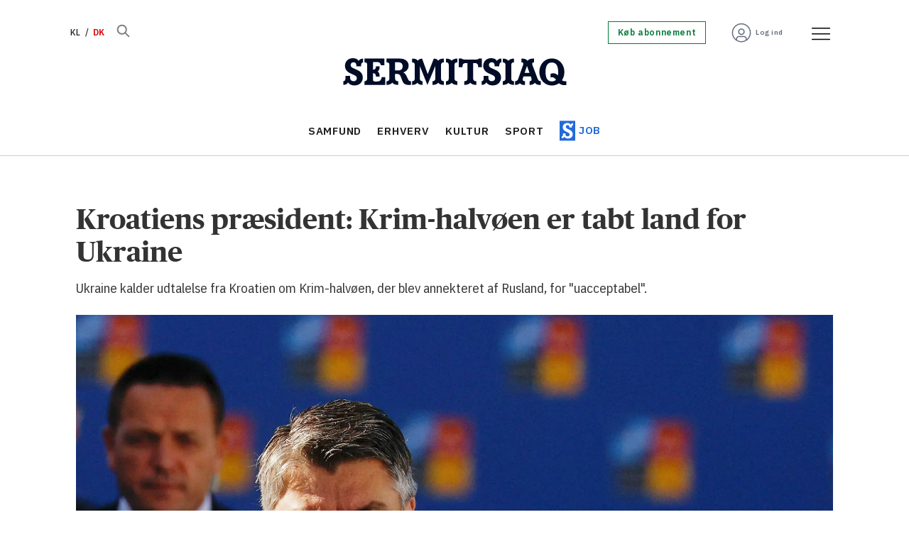

--- FILE ---
content_type: text/html; charset=utf-8
request_url: https://www.google.com/recaptcha/api2/aframe
body_size: 267
content:
<!DOCTYPE HTML><html><head><meta http-equiv="content-type" content="text/html; charset=UTF-8"></head><body><script nonce="yXOSWNeEqaTWz0SF6QJrmA">/** Anti-fraud and anti-abuse applications only. See google.com/recaptcha */ try{var clients={'sodar':'https://pagead2.googlesyndication.com/pagead/sodar?'};window.addEventListener("message",function(a){try{if(a.source===window.parent){var b=JSON.parse(a.data);var c=clients[b['id']];if(c){var d=document.createElement('img');d.src=c+b['params']+'&rc='+(localStorage.getItem("rc::a")?sessionStorage.getItem("rc::b"):"");window.document.body.appendChild(d);sessionStorage.setItem("rc::e",parseInt(sessionStorage.getItem("rc::e")||0)+1);localStorage.setItem("rc::h",'1763861903976');}}}catch(b){}});window.parent.postMessage("_grecaptcha_ready", "*");}catch(b){}</script></body></html>

--- FILE ---
content_type: text/css;charset=UTF-8
request_url: https://www.sermitsiaq.ag/view-resources/view/css/site/sermitsiaq.css?v=1763023906-L4
body_size: 4272
content:
@font-face{font-family:"Publico Headline Web";font-style:normal;font-weight:400;font-display:swap;src:url("/view-resources/dachser2/public/sermitsiaq/fonts/PublicoHeadline-Roman-Web.woff2") format("woff2")}@font-face{font-family:"Publico Headline Web";font-style:normal;font-weight:700;font-display:swap;src:url("/view-resources/dachser2/public/sermitsiaq/fonts/PublicoHeadline-Bold-Web.woff2") format("woff2")}@font-face{font-family:"Publico Headline Web";font-style:normal;font-weight:900;font-display:swap;src:url("/view-resources/dachser2/public/sermitsiaq/fonts/PublicoHeadline-Black-Web.woff2") format("woff2")}:root{--burger-button-height: 30px;--toprow-element-height: 20px;--color-samfund: #226BD9;--color-samfund-dark: #023D82;--color-kultur: #908573;--color-nuuk: #007B39;--color-erhverv: #FE5970;--color-sport: #E56101;--color-theme: #010C27;--color-breaking: #D80000;--color-dark-grey: #676D7E;--color-medium-grey: #999EA9;--color-light-grey: #cecece;--color-extra-light-grey: #e7e7e7;--color-white: #fff}.body{-webkit-font-smoothing:antialiased}.pageHeader{height:95px;display:flex;justify-content:center}.pageHeader.scrolled>.section .row.mainrow{display:none}.pageHeader.scrolled>.section .row.logo-row{margin-top:calc(var(--toprow-element-height)/2)}.pageHeader>.section{padding:.6rem;position:fixed;top:0;z-index:999;display:flex;flex-direction:column;width:100%;background-color:var(--color-white);border-bottom:1px solid var(--color-light-grey)}.pageHeader .mainrow{justify-content:space-between;position:relative;margin-bottom:var(--toprow-element-height)}.pageHeader .mainrow .left-section{display:flex;line-height:var(--toprow-element-height);height:var(--toprow-element-height);align-items:center}.pageHeader .mainrow .left-section a{padding:.2rem;font-size:13px;padding-block:0;font-family:"IBM Plex Sans Condensed",sans-serif;font-weight:500}.pageHeader .mainrow .left-section a p{margin:0}.pageHeader .mainrow .left-section a:first-child{display:flex}.pageHeader .mainrow .left-section a:first-child::after{content:"/";margin-left:.5em}.pageHeader .mainrow .left-section a:nth-child(2){color:var(--color-breaking);font-weight:700}.pageHeader .mainrow .left-section .search{position:initial;height:var(--toprow-element-height);margin-left:.8rem}.pageHeader .mainrow .left-section .search .search-button{height:var(--toprow-element-height);width:var(--toprow-element-height)}.pageHeader .mainrow .left-section .search .search-button i::before{content:url("/view-resources/dachser2/public/sermitsiaq/icon-search.svg")}.pageHeader .mainrow .left-section .search .search-container{height:calc(var(--toprow-element-height)*2);width:100%;padding-right:0;top:20px}.pageHeader .mainrow .left-section .search .search-container input{height:calc(var(--toprow-element-height)*2);font-family:"IBM Plex Sans"}.pageHeader .mainrow .left-section .search.expanded .search-button{background-color:inherit}.pageHeader .mainrow .left-section .search.expanded .search-button i.close::before{-webkit-mask-image:url("/view-resources/dachser2/public/sermitsiaq/icon-close.svg");mask-image:url("/view-resources/dachser2/public/sermitsiaq/icon-close.svg");-webkit-mask-size:contain;mask-size:contain;background-color:#807f7f}.pageHeader .mainrow .logo{display:none;padding:0}.pageHeader .mainrow .navigation.topBarMenu{flex:none}.pageHeader .mainrow .navigation.topBarMenu .menu-list .first-list-item{display:flex;align-items:center;padding-inline:0}.pageHeader .mainrow .navigation.topBarMenu .menu-list .first-list-item a{font-family:"IBM Plex Sans",sans-serif;font-weight:600;color:var(--color-dark-grey);line-height:14px;letter-spacing:.05em;font-size:10px}.pageHeader .mainrow .navigation.topBarMenu .menu-list .first-list-item.login-btn::before{content:url("/view-resources/dachser2/public/sermitsiaq/icon-login.svg");width:32px;height:32px;margin-right:.3rem}.pageHeader .mainrow .hamburger{margin-left:auto}.pageHeader .logo-row{justify-content:center;margin-bottom:calc(var(--toprow-element-height)/2)}.pageHeader .logo-row .logo{height:20px;width:154px;margin-right:0;padding:0}.pageHeader .fab-row{justify-content:center}.pageHeader .fab-row .fab-container{z-index:999}.pageHeader .fab-row .fab-container .fab-relative .fab-wrapper .fab{background-color:var(--color-samfund);display:flex;align-items:center;justify-content:center}.pageHeader .fab-row .fab-container .fab-relative .fab-wrapper .fab i{height:30px}.pageHeader .fab-row .fab-container .fab-relative .fab-wrapper .fab i.open::before{content:"";background-image:url("/view-resources/dachser2/public/sermitsiaq/icon-burger-white.svg");background-repeat:no-repeat;height:30px;width:30px}.pageHeader .fab-row .fab-container .fab-relative .fab-wrapper .fab i.close::before{content:"";background-image:url("/view-resources/dachser2/public/sermitsiaq/icon-close.svg");background-repeat:no-repeat;height:30px;width:30px}.pageHeader .fab-row .fab-container .fab-menu-wrapper{height:0;transition:height 2s;background-color:var(--color-samfund);color:var(--color-white)}.pageHeader .fab-row .fab-container .fab-menu-wrapper.open{height:calc(100dvh - 50px);overflow-y:scroll}.pageHeader .fab-row .fab-container .fab-menu-wrapper.open .fab-menu-content .search{display:flex}.pageHeader .fab-row .fab-container .fab-menu-wrapper .fab-menu-content{font-family:"IBM Plex Sans Condensed",sans-serif;display:flex;flex-direction:column;gap:4rem}.pageHeader .fab-row .fab-container .fab-menu-wrapper .fab-menu-content .navigation.dropdownMenu .menu-list .first-list-item{padding-block:10px}.pageHeader .fab-row .fab-container .fab-menu-wrapper .fab-menu-content .navigation.dropdownMenu .menu-list .first-list-item.job-link a{display:flex;align-items:center}.pageHeader .fab-row .fab-container .fab-menu-wrapper .fab-menu-content .navigation.dropdownMenu .menu-list .first-list-item.job-link a::before{content:url("/view-resources/dachser2/public/sermitsiaq/icon-sub.svg");width:22px;height:28px;margin-right:.3rem}.pageHeader .fab-row .fab-container .fab-menu-wrapper .fab-menu-content .navigation.dropdownMenu .menu-list .first-list-item a,.pageHeader .fab-row .fab-container .fab-menu-wrapper .fab-menu-content .navigation.dropdownMenu .menu-list .first-list-item span{color:var(--color-white);font-weight:500;line-height:26px;font-size:16px;letter-spacing:.06em}.pageHeader .fab-row .fab-container .fab-menu-wrapper .fab-menu-content .navigation.dropdownMenu .menu-list .first-list-item.has-children>span{width:100%;display:flex;justify-content:space-between;align-items:center}.pageHeader .fab-row .fab-container .fab-menu-wrapper .fab-menu-content .navigation.dropdownMenu .menu-list .first-list-item.has-children>span::after{content:"";background-image:url("/view-resources/dachser2/public/sermitsiaq/icon-chevron-right.svg");background-repeat:no-repeat;width:16px;height:16px}.pageHeader .fab-row .fab-container .fab-menu-wrapper .fab-menu-content .navigation.dropdownMenu .menu-list .first-list-item.has-children .children{display:none}.pageHeader .fab-row .fab-container .fab-menu-wrapper .fab-menu-content .navigation.dropdownMenu .menu-list .first-list-item.has-children .children>li{padding-left:0}.pageHeader .fab-row .fab-container .fab-menu-wrapper .fab-menu-content .navigation.dropdownMenu .menu-list .first-list-item.has-children .children>li a{font-size:15px;line-height:30px;letter-spacing:.05em}.pageHeader .fab-row .fab-container .fab-menu-wrapper .fab-menu-content .navigation.dropdownMenu .menu-list .first-list-item.has-children.expanded span::after{transform:rotate(90deg)}.pageHeader .fab-row .fab-container .fab-menu-wrapper .fab-menu-content .navigation.dropdownMenu .menu-list .first-list-item.has-children.expanded .children{display:flex}.pageHeader .fab-row .fab-container .fab-menu-wrapper .fab-menu-content .navigation.bottomBarMenu .menu-list .first-list-item{padding-block:.2rem}.pageHeader .fab-row .fab-container .fab-menu-wrapper .fab-menu-content .navigation.bottomBarMenu .menu-list .first-list-item a{color:var(--color-white)}.column.google-ad.display-label .adunit::before{content:none}.placeholder.placement-left,.placeholder.placement-right{margin-top:1rem}.column.quotebox .content h3{display:flex}.column.quotebox .content h3::before{content:"";background-image:url("/view-resources/dachser2/public/sermitsiaq/icon-quote.svg");background-repeat:no-repeat;width:30px;height:23px;padding-right:2rem}.column.quotebox .content h3::after{content:none}.column.quotebox .content p{text-align:left;padding-left:45px}.column.articleFooter{margin-bottom:2rem}.column.articleFooter .tags a{font-family:"IBM Plex Sans";font-size:.7em;background-color:var(--color-samfund);color:var(--color-white)}.column.articleFooter .tags a:hover{background-color:var(--color-samfund-dark)}.row.social .column a{border:none}.row.social .column a::before{content:"";width:25px;height:25px}.row.social .column a.fi-social-facebook::before{background-image:url("/view-resources/dachser2/public/sermitsiaq/icon-fb.svg")}.row.social .column a.fi-mail::before{background-image:url("/view-resources/dachser2/public/sermitsiaq/icon-mail.svg")}.main{padding-top:1.2rem}article.column.paywall .content .media .paywallLabel{bottom:0;right:auto;left:0;box-shadow:none;padding:0;border-radius:0;line-height:0}article.column.paywall .content .media .paywallLabel span::before{content:"";background-image:url("/view-resources/dachser2/public/sermitsiaq/icon-sub.svg");width:22px;height:28px}article.column.paywall .content.hasContentPadding .media .paywallLabel{left:-1rem;right:auto}.main.front article.column .content{overflow:initial}.main.front article.column .content>a:hover .headline{text-decoration:none}.main.front article.column .content .media .floatingText:has(.kicker){top:-13px;height:26px;bottom:auto}.main.front article.column .content .media .floatingText:has(.kicker) .kicker{font-family:"IBM Plex Sans",sans-serif;font-size:11px;line-height:14px;font-weight:600;padding:6px 12px;letter-spacing:.08em}.main.front article.column .content .media .floatingText:has(.kicker) .kicker[class*=breaking-]{padding-left:25px}.main.front article.column .content .kicker.below{letter-spacing:.05em;margin-top:.8rem;padding-bottom:8px;padding-top:6px}.main.front article.column .content:not(:has(.kicker.below)) .headline{margin-top:.8rem}.main.front .scrollbox article.column .content:not(:has(.kicker.below)) .headline{margin-top:0}article .caption{color:var(--color-dark-grey);letter-spacing:.01em}article .caption figcaption{font-family:"IBM Plex Sans",sans-serif;font-size:.75rem}article .caption figcaption[itemprop=author]{opacity:1}.article .articleHeader{margin-bottom:2.5rem}.article .articleHeader .subtitle{padding-bottom:.8rem}.article .articleHeader .caption{display:flex;flex-direction:column;color:var(--color-dark-grey);letter-spacing:.01em}.article .meta{margin-top:1.7rem}.article .meta .bylines{border-bottom:.5px solid var(--color-medium-grey)}.article .meta .bylines .content{display:flex;align-items:center}.article .meta .bylines .content figure{width:36px}.article .meta .bylines .content figure picture img{border-radius:50%}.article .meta .bylines .content .name{font-weight:600;font-family:"IBM Plex Sans",sans-serif;font-size:14px;text-transform:uppercase;font-style:normal;letter-spacing:.02em}.article .meta .bylines .content .name span{color:var(--color-samfund) !important}.article .meta .dates .dateGroup{color:var(--color-dark-grey);text-transform:uppercase;font-size:12px;letter-spacing:.04em;line-height:normal;font-family:"IBM Plex Sans",sans-serif}.article .meta .dates .dateGroup .dateLabel{font-size:inherit;letter-spacing:inherit}.article .meta .dates .dateGroup time{color:var(--color-dark-grey)}.article .bodytext>h3{font-size:20px;padding-bottom:12px;padding-top:2rem}.article .bodytext .intro{display:none}.article .bodytext .intro>p,.article .bodytext .content-text>p{width:100%;padding-inline:var(--bodytext-alignment);overflow-wrap:break-word}.article .bodytext .iteras-offers{display:none;flex-direction:column;align-items:center;margin-top:1rem;font-family:"IBM Plex Sans Condensed",sans-serif;background-color:var(--color-extra-light-grey)}.article .bodytext .iteras-offers .offer-title{color:var(--color-samfund);font-weight:bold;margin-bottom:1rem}.article .bodytext .iteras-offers .already-subscribed{color:var(--color-nuuk)}.article .bodytext .iteras-offers .offer-list{padding:1rem;width:100%;display:flex;gap:1rem;flex-wrap:wrap}.article .bodytext .iteras-offers .offer-list .offer{flex:1;display:flex;flex-direction:column;align-items:center;width:100%;min-width:100%;padding:1rem;background-color:var(--color-white)}.article .bodytext .iteras-offers .offer-list .offer .offer-image{flex:0 0 auto;height:40%;background-color:#ccc;display:flex;width:100%}.article .bodytext .iteras-offers .offer-list .offer .offer-name{flex:0 0 auto;font-size:1.5rem;font-weight:bold}.article .bodytext .iteras-offers .offer-list .offer .offer-pros{flex:1;width:100%;padding:1rem}.article .bodytext .iteras-offers .offer-list .offer .offer-pros li:first-child span{font-weight:700}.article .bodytext .iteras-offers .offer-list .offer .offer-pros li span::before{content:"✓";color:#00a00b;margin-right:1rem}.article .bodytext .iteras-offers .offer-list .offer .offer-cta{flex:0 0 auto;display:flex;justify-content:center;align-items:center;text-decoration:none;max-width:200px;width:100%;height:40px;border:none;background-color:var(--color-nuuk);color:var(--color-white);cursor:pointer}.article .bodytext .iteras-offers .offer-description{text-align:center;font-size:1.2rem;padding:1rem;color:var(--color-dark-grey)}.column.factbox .content .fact{padding:1.1rem}.page-content>.row:not(:has(.google-ad)){padding-top:15px;padding-bottom:5px}.page-content>.row:first-of-type{padding-top:0;border-top:0}.column.toplist .content{border:none;border-top:4px solid #000}.column.toplist .content>h3,.column.toplist .content .headline{background-color:inherit;color:#000;margin-bottom:0;padding-bottom:.8rem;padding-left:1rem;letter-spacing:.01em}.column.toplist .content ul{counter-reset:list}.column.toplist .content ul li{border-bottom:0}.column.toplist .content ul li:first-of-type{margin-top:0}.column.toplist .content ul li a{display:flex;align-items:baseline}.column.toplist .content ul li a:hover h4{text-decoration:none}.column.toplist .content ul li a::before{counter-increment:list;content:counter(list) ".";color:var(--color-samfund);font-size:36px;font-weight:700;padding-right:8px;font-family:"Publico Headline Web",sans-serif}.column.toplist .content ul li a h4{letter-spacing:.02em}.column.articlescroller{padding-inline:.7rem !important}.column.articlescroller[class*=bg-]{border-top:4px solid var(--color-samfund-dark);border-bottom:2px solid var(--color-samfund-dark)}.column.articlescroller[class*=bg-] .inner.content{border-top:0}.column.articlescroller.source_job-kl,.column.articlescroller.source_job-dk,.column.articlescroller.source_feed_random_dk_jobs,.column.articlescroller.source_feed_random_kl_jobs{padding-inline:0 !important;padding-top:0}.column.articlescroller.source_job-kl .inner.content .articlescroller-header,.column.articlescroller.source_job-dk .inner.content .articlescroller-header,.column.articlescroller.source_feed_random_dk_jobs .inner.content .articlescroller-header,.column.articlescroller.source_feed_random_kl_jobs .inner.content .articlescroller-header{display:flex;align-items:center;padding-block:0;margin-bottom:1.1rem;border-bottom:.5px solid var(--color-samfund-dark)}.column.articlescroller.source_job-kl .inner.content .articlescroller-header a,.column.articlescroller.source_job-dk .inner.content .articlescroller-header a,.column.articlescroller.source_feed_random_dk_jobs .inner.content .articlescroller-header a,.column.articlescroller.source_feed_random_kl_jobs .inner.content .articlescroller-header a{text-decoration:none;color:var(--color-samfund-dark)}.column.articlescroller.source_job-kl .inner.content .articlescroller-header::before,.column.articlescroller.source_job-dk .inner.content .articlescroller-header::before,.column.articlescroller.source_feed_random_dk_jobs .inner.content .articlescroller-header::before,.column.articlescroller.source_feed_random_kl_jobs .inner.content .articlescroller-header::before{content:"";background-image:url("/view-resources/dachser2/public/sermitsiaq/icon-job-dark-text.svg");background-repeat:no-repeat;background-size:100%;display:inline-block;width:96px;height:37px;margin-right:.8rem;margin-top:-0.2rem}.column.articlescroller.source_job-kl .inner.content nav .arrow,.column.articlescroller.source_job-dk .inner.content nav .arrow,.column.articlescroller.source_feed_random_dk_jobs .inner.content nav .arrow,.column.articlescroller.source_feed_random_kl_jobs .inner.content nav .arrow{top:30px}.column.articlescroller.source_job-kl .inner.content .scroll-container,.column.articlescroller.source_job-dk .inner.content .scroll-container,.column.articlescroller.source_feed_random_dk_jobs .inner.content .scroll-container,.column.articlescroller.source_feed_random_kl_jobs .inner.content .scroll-container{padding-inline:.7rem;margin-left:.7rem}.column.articlescroller.source_job-kl .inner.content .scroll-container .scroll-item,.column.articlescroller.source_job-dk .inner.content .scroll-container .scroll-item,.column.articlescroller.source_feed_random_dk_jobs .inner.content .scroll-container .scroll-item,.column.articlescroller.source_feed_random_kl_jobs .inner.content .scroll-container .scroll-item{text-align:center}.column.articlescroller.source_job-kl .inner.content .scroll-container .scroll-item h3,.column.articlescroller.source_job-dk .inner.content .scroll-container .scroll-item h3,.column.articlescroller.source_feed_random_dk_jobs .inner.content .scroll-container .scroll-item h3,.column.articlescroller.source_feed_random_kl_jobs .inner.content .scroll-container .scroll-item h3{font-size:12px;line-height:16px;font-family:"IBM Plex Sans Condensed",sans-serif}.column.articlescroller .inner.content{border-top:4px solid #000}.column.articlescroller .inner.content .articlescroller-header{padding-bottom:1.1rem;padding-top:.5rem}.column.articlescroller .inner.content .scroll-container .scroll-item a figure{position:relative}.column.articlescroller .inner.content .scroll-container .scroll-item a figure .paywallLabel{right:auto;left:0;top:auto;bottom:.5rem;box-shadow:none;padding:0;border-radius:0;line-height:0}.column.articlescroller .inner.content .scroll-container .scroll-item a figure .paywallLabel span::before{content:"";background-image:url("/view-resources/dachser2/public/sermitsiaq/icon-sub.svg");width:22px;height:28px}.column.articlescroller .inner.content .scroll-container .scroll-item a h4{text-transform:uppercase;color:var(--color-samfund)}.column.articlescroller .inner.content .scroll-container .scroll-item.noImage a .paywallLabel{right:auto;left:0;top:0;box-shadow:none;padding:0;border-radius:0;line-height:0}.column.articlescroller .inner.content .scroll-container .scroll-item.noImage a .paywallLabel span::before{content:"";background-image:url("/view-resources/dachser2/public/sermitsiaq/icon-sub.svg");width:22px;height:28px}.column.scrollbox article.column.paywall .content .media .paywallLabel{bottom:auto;top:0}.labradorSearch article.column .content .media .paywallLabel{top:unset;bottom:.4rem}footer.page .row .column h3{font-size:12px !important}footer.page .row .column h3 a{line-height:36px !important;font-weight:700 !important;color:var(--color-white);text-decoration:none}footer.page .text_subtitle .content,footer.page .text_singleline .content{letter-spacing:.01em;line-height:20px !important;font-family:"IBM Plex Sans",sans-serif}footer.page .row-section:first-of-type{border-bottom:1px solid var(--color-white)}footer.page .row-section:last-of-type{border-top:1px solid var(--color-white)}footer.page .row-section:last-of-type article .description{font-size:12px;line-height:24px;font-family:"IBM Plex Sans Condensed",sans-serif}.markupbox .pane-brugsen-banner{z-index:1}@media(min-width: 768px){.pageHeader{background-color:var(--color-white);height:220px;border-bottom:1px solid var(--color-light-grey)}.pageHeader .section{border-bottom:0}.pageHeader.scrolled{border-bottom:0}.pageHeader.scrolled>.section{border-bottom:1px solid var(--color-light-grey)}.pageHeader.scrolled>.section .row.logo-row,.pageHeader.scrolled>.section .row.bottomrow{display:none}.pageHeader.scrolled>.section .row.mainrow{display:flex}.pageHeader.scrolled>.section .row.mainrow .logo{display:block;width:180px;height:32px;position:absolute;left:50%;transform:translateX(-50%)}.pageHeader .mainrow{height:72px;margin-bottom:0;align-items:center;padding-inline:.7rem}.pageHeader .mainrow .section.left-section .search .search-container{top:75%;height:calc(var(--toprow-element-height)*3)}.pageHeader .mainrow .section.left-section .search .search-container input{height:calc(var(--toprow-element-height)*3);font-family:"IBM Plex Sans"}.pageHeader .mainrow .section.left-section .search .search-container input::-moz-placeholder{font-family:"IBM Plex Sans";color:var(--color-samfund-dark)}.pageHeader .mainrow .section.left-section .search .search-container input::placeholder{font-family:"IBM Plex Sans";color:var(--color-samfund-dark)}.pageHeader .mainrow .section.right-section{display:flex;align-items:center}.pageHeader .mainrow .navigation.topBarMenu{margin-left:auto}.pageHeader .mainrow .navigation.topBarMenu .menu-list .first-list-item.buy-btn{border:1px solid var(--color-nuuk);padding:.5rem .8rem;margin-right:1.4rem}.pageHeader .mainrow .navigation.topBarMenu .menu-list .first-list-item.buy-btn a{color:var(--color-nuuk);font-size:12px}.pageHeader .mainrow .hamburger{margin-left:0}.pageHeader .mainrow .hamburger .positionRelative .hamburger-button .burger-btn{height:var(--burger-button-height);width:var(--burger-button-height);background-color:var(--color-white)}.pageHeader .mainrow .hamburger .positionRelative .hamburger-button .burger-btn i::before{content:"";-webkit-mask-repeat:no-repeat;mask-repeat:no-repeat;background-color:#000;width:32px;height:32px;-webkit-mask-position:center;mask-position:center}.pageHeader .mainrow .hamburger .positionRelative .hamburger-button .burger-btn i.open::before{-webkit-mask-image:url("/view-resources/dachser2/public/sermitsiaq/icon-burger.svg");mask-image:url("/view-resources/dachser2/public/sermitsiaq/icon-burger.svg")}.pageHeader .mainrow .hamburger .positionRelative .hamburger-button .burger-btn i.close::before{-webkit-mask-image:url("/view-resources/dachser2/public/sermitsiaq/icon-close.svg");mask-image:url("/view-resources/dachser2/public/sermitsiaq/icon-close.svg")}.pageHeader .mainrow .hamburger .positionRelative .hamburger-container{background-color:var(--color-white);padding:2.2rem;font-family:"IBM Plex Sans Condensed",sans-serif;width:350px;top:100%}.pageHeader .mainrow .hamburger .positionRelative .hamburger-container .navigation.mainMenu .menu-list .first-list-item{padding-block:10px;padding-inline:0}.pageHeader .mainrow .hamburger .positionRelative .hamburger-container .navigation.mainMenu .menu-list .first-list-item:not(.burger-link){display:none}.pageHeader .mainrow .hamburger .positionRelative .hamburger-container .navigation.mainMenu .menu-list .first-list-item.job-link a{color:var(--color-samfund);display:flex;align-items:center}.pageHeader .mainrow .hamburger .positionRelative .hamburger-container .navigation.mainMenu .menu-list .first-list-item.job-link a::before{content:url("/view-resources/dachser2/public/sermitsiaq/icon-sub.svg");width:22px;height:28px;margin-right:.3rem}.pageHeader .mainrow .hamburger .positionRelative .hamburger-container .navigation.mainMenu .menu-list .first-list-item a,.pageHeader .mainrow .hamburger .positionRelative .hamburger-container .navigation.mainMenu .menu-list .first-list-item span{color:#000;font-weight:500;line-height:26px;font-size:16px;letter-spacing:.06em}.pageHeader .mainrow .hamburger .positionRelative .hamburger-container .navigation.mainMenu .menu-list .first-list-item.has-children>span{width:100%;display:flex;justify-content:space-between;align-items:center;text-decoration:none;cursor:pointer}.pageHeader .mainrow .hamburger .positionRelative .hamburger-container .navigation.mainMenu .menu-list .first-list-item.has-children>span::after{content:"";-webkit-mask-image:url("/view-resources/dachser2/public/sermitsiaq/icon-chevron-right.svg");mask-image:url("/view-resources/dachser2/public/sermitsiaq/icon-chevron-right.svg");-webkit-mask-repeat:no-repeat;mask-repeat:no-repeat;background-color:#000;width:16px;height:16px}.pageHeader .mainrow .hamburger .positionRelative .hamburger-container .navigation.mainMenu .menu-list .first-list-item.has-children.expanded span::after{transform:rotate(90deg)}.pageHeader .mainrow .hamburger .positionRelative .hamburger-container .navigation.mainMenu .menu-list .first-list-item.has-children.expanded .children{display:flex}.pageHeader .mainrow .hamburger .positionRelative .hamburger-container .navigation.mainMenu .menu-list .first-list-item .children{display:none}.pageHeader .mainrow .hamburger .positionRelative .hamburger-container .navigation.mainMenu .menu-list .first-list-item .children>li{padding-left:0}.pageHeader .mainrow .hamburger .positionRelative .hamburger-container .navigation.mainMenu .menu-list .first-list-item .children>li a{font-size:15px;line-height:30px;letter-spacing:.05em}.pageHeader .mainrow .hamburger .positionRelative .hamburger-container .navigation.mainMenu .menu-list .first-list-item.job-link a{color:var(--color-samfund);display:flex;align-items:center}.pageHeader .mainrow .hamburger .positionRelative .hamburger-container .navigation.mainMenu .menu-list .first-list-item.job-link a::before{content:url("/view-resources/dachser2/public/sermitsiaq/icon-sub.svg");width:22px;height:28px;margin-right:.3rem}.pageHeader .mainrow .hamburger .positionRelative .hamburger-container .navigation.bottomBarMenu{padding-top:3rem}.pageHeader .mainrow .hamburger .positionRelative .hamburger-container .navigation.bottomBarMenu .menu-list .first-list-item{padding-inline:0}.pageHeader .mainrow .hamburger .positionRelative .hamburger-container .navigation.bottomBarMenu .menu-list .first-list-item a{color:#000;line-height:33px;font-weight:500;font-size:14px;letter-spacing:.06em}.pageHeader .mainrow .hamburger.expanded .positionRelative .hamburger-button{background-color:inherit}.pageHeader .row.logo-row{margin-bottom:3rem}.pageHeader .row.logo-row .logo{height:40px;width:315px}.pageHeader .row.bottomrow .navigation.mainMenu .menu-list{justify-content:center;gap:3rem}.pageHeader .row.bottomrow .navigation.mainMenu .menu-list .first-list-item.burger-link{display:none}.pageHeader .row.bottomrow .navigation.mainMenu .menu-list .first-list-item a{font-family:"IBM Plex Sans",sans-serif;font-weight:600;font-size:15px;letter-spacing:.05em}.pageHeader .row.bottomrow .navigation.mainMenu .menu-list .first-list-item.job-link a{color:var(--color-samfund);display:flex;align-items:center}.pageHeader .row.bottomrow .navigation.mainMenu .menu-list .first-list-item.job-link a::before{content:url("/view-resources/dachser2/public/sermitsiaq/icon-sub.svg");width:22px;height:28px;margin-right:.3rem}.main.front article.column .content .media .floatingText:has(.kicker) .kicker{padding:6px 14px}.main.front article.column .content .kicker.below{margin-top:1rem}.main.front article.column .content .headline{padding-top:5px}.column.articlescroller.source_nuuk .inner.content .scroll-container .scroll-item a h4{color:var(--color-nuuk)}.column.articlescroller .inner.content .scroll-container .scroll-item a figure{bottom:.55rem}.column.articlescroller .inner.content .scroll-container .scroll-item a:hover h3{text-decoration:none}.column.articlescroller .inner.content nav .arrow{top:40px;border:0;background-color:rgba(0,0,0,0)}.column.articlescroller .inner.content nav .arrow span{width:30px;height:30px;transform:none;margin:.5rem;border:none}.column.articlescroller .inner.content nav .arrow.right span{background-image:url("/view-resources/dachser2/public/sermitsiaq/icon-scroll-right.svg");background-repeat:no-repeat;background-position:center}.column.articlescroller .inner.content nav .arrow.right:hover span{background-image:url("/view-resources/dachser2/public/sermitsiaq/icon-scroll-left-dark.svg");transform:rotate(180deg);transform-origin:center}.column.articlescroller .inner.content nav .arrow.left{left:auto;right:50px}.column.articlescroller .inner.content nav .arrow.left span{background-image:url("/view-resources/dachser2/public/sermitsiaq/icon-scroll-left.svg");background-repeat:no-repeat;background-position:center}.column.articlescroller .inner.content nav .arrow.left:hover span{background-image:url("/view-resources/dachser2/public/sermitsiaq/icon-scroll-left-dark.svg")}.column.toplist .content ul li a::before{font-size:28px}.article .meta .bylines .content .name{font-size:11px}.article .bodytext .iteras-offers .offer-list{padding:1rem 4rem}.article .bodytext .iteras-offers .offer-list .offer{min-width:40%}.article .bodytext .iteras-offers .offer-description{padding:1rem 6rem}.page-content>.row{border-top:1px solid var(--color-light-grey)}.page-content>.row:not(:has(.google-ad)){padding-top:25px;padding-bottom:12px}.page-content>.row:has(.google-ad),.page-content>.row:has(.articlescroller),.page-content>.row:has(.articlesByTag),.page-content>.row:has(.toplist){border-top:none}.page-content>.row:first-of-type{padding-top:0;border-top:0}}

/*# sourceMappingURL=sermitsiaq.css.map */

--- FILE ---
content_type: image/svg+xml
request_url: https://www.sermitsiaq.ag/view-resources/dachser2/public/sermitsiaq/icon-search.svg
body_size: 76
content:
<svg width="21" height="21" viewBox="0 0 21 21" fill="none" xmlns="http://www.w3.org/2000/svg">
<path d="M18.375 18.375L13.1251 13.125M14.875 8.75C14.875 12.1327 12.1327 14.875 8.75 14.875C5.36726 14.875 2.625 12.1327 2.625 8.75C2.625 5.36726 5.36726 2.625 8.75 2.625C12.1327 2.625 14.875 5.36726 14.875 8.75Z" stroke="#7F7F7F" stroke-width="2" stroke-linecap="round" stroke-linejoin="round"/>
</svg>


--- FILE ---
content_type: image/svg+xml
request_url: https://www.sermitsiaq.ag/view-resources/dachser2/public/sermitsiaq/icon-login.svg
body_size: 660
content:
<svg width="32" height="33" viewBox="0 0 32 33" fill="none" xmlns="http://www.w3.org/2000/svg">
<path fill-rule="evenodd" clip-rule="evenodd" d="M22.0471 26.3566C20.2774 27.4108 18.2093 28.0163 15.9998 28.0163C13.7904 28.0163 11.7224 27.4108 9.95267 26.3566C9.95334 25.9008 9.95641 25.4703 9.97026 25.0948C9.98892 24.5887 10.0256 24.2746 10.0665 24.1396C10.3233 23.2931 10.9858 22.6306 11.8323 22.3739C12.1814 22.2679 12.6353 22.2598 13.8757 22.2598H18.124C19.3644 22.2598 19.8183 22.2679 20.1674 22.3739C21.014 22.6306 21.6764 23.2931 21.9332 24.1396C21.9741 24.2746 22.0108 24.5887 22.0295 25.0948C22.0433 25.4703 22.0464 25.9008 22.0471 26.3566ZM23.5365 25.3063C23.5343 25.2152 23.5316 25.1261 23.5284 25.0395C23.5105 24.5536 23.474 24.0516 23.3686 23.7042C22.9664 22.3783 21.9288 21.3407 20.6029 20.9384C20.0122 20.7593 19.3146 20.7595 18.2601 20.7598H18.26L18.124 20.7598H13.8757L13.7397 20.7598H13.7397C12.6851 20.7595 11.9876 20.7593 11.3969 20.9384C10.0709 21.3407 9.03333 22.3783 8.63112 23.7042C8.52572 24.0516 8.4892 24.5536 8.47128 25.0395C8.46808 25.1261 8.46543 25.2152 8.46323 25.3063C5.83877 23.1358 4.1665 19.8547 4.1665 16.183C4.1665 9.64763 9.46447 4.34967 15.9998 4.34967C22.5352 4.34967 27.8332 9.64763 27.8332 16.183C27.8332 19.8547 26.1609 23.1358 23.5365 25.3063ZM29.3332 16.183C29.3332 23.5468 23.3636 29.5163 15.9998 29.5163C8.63604 29.5163 2.6665 23.5468 2.6665 16.183C2.6665 8.81921 8.63604 2.84967 15.9998 2.84967C23.3636 2.84967 29.3332 8.81921 29.3332 16.183ZM12.9263 14.7124C12.9263 13.015 14.3024 11.6389 15.9999 11.6389C17.6973 11.6389 19.0734 13.015 19.0734 14.7124C19.0734 16.4099 17.6973 17.786 15.9999 17.786C14.3024 17.786 12.9263 16.4099 12.9263 14.7124ZM15.9999 10.1389C13.474 10.1389 11.4263 12.1865 11.4263 14.7124C11.4263 17.2383 13.474 19.286 15.9999 19.286C18.5258 19.286 20.5734 17.2383 20.5734 14.7124C20.5734 12.1865 18.5258 10.1389 15.9999 10.1389Z" fill="#676D7E"/>
</svg>
